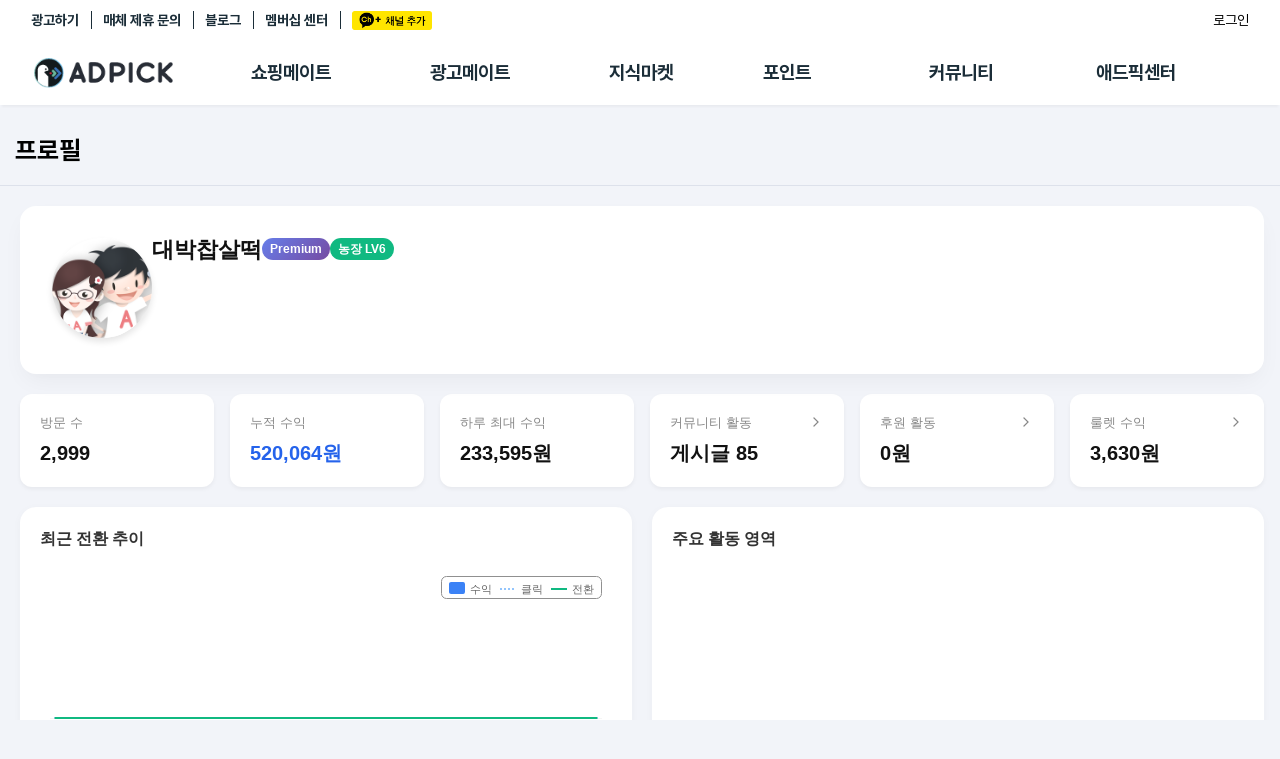

--- FILE ---
content_type: text/html; charset=UTF-8
request_url: https://adpick.co.kr/?ac=profile&affid=7c4e95
body_size: 61675
content:
<!DOCTYPE html>
<html lang="ko">
<head>
    <!-- Google Tag Manager -->
    <script>(function(w,d,s,l,i){w[l]=w[l]||[];w[l].push({'gtm.start':
                new Date().getTime(),event:'gtm.js'});var f=d.getElementsByTagName(s)[0],
            j=d.createElement(s),dl=l!='dataLayer'?'&l='+l:'';j.async=true;j.src=
            'https://www.googletagmanager.com/gtm.js?id='+i+dl;f.parentNode.insertBefore(j,f);
        })(window,document,'script','dataLayer','GTM-KKDCP3T');</script>
    <!-- End Google Tag Manager -->

	<meta charset="utf-8">
	<title>프로필 | 애드픽</title>
	<meta http-equiv="X-UA-Compatible" content="IE=EDGE" />
	<meta name="naver-site-verification" content="5367db267fcd8a9c746d15f004568a1a2d07aa41"/>
	<meta name="robots" content="ALL">

	<meta name="viewport" content="width=device-width, initial-scale=1.0, maximum-scale=1.0, minimum-scale=1.0, user-scalable=no">

	<!-- facebook metadata -->
    <meta property="og:site_name" content="프로필 | 애드픽">
    <meta property="og:title" content="프로필 | 애드픽">
    <meta property="og:type" content="website">
    <meta property="og:image" content="https://d2nkkkpf88oxbk.cloudfront.net/static/v3.adpick/images/meta_img_02.png">
    <meta property="og:description" content="통장 잔고가 부족하신가요?  지금 바로 가입하시고 재테크를 시작해 보세요!.">

	<!-- twitter metadata -->
	<meta name="twitter:site" content="@adpick">
	<meta name="twitter:creator" content="@adpick">
	<meta name="twitter:url" content="https://www.adpick.co.kr">
	<meta name="twitter:title" content="프로필 | 애드픽">
	<meta name="twitter:description" content="통장 잔고가 부족하신가요?  지금 바로 가입하시고 재테크를 시작해 보세요!.">
	<meta name="twitter:card" content="summary_large_image">
	<meta name="twitter:image" content="https://d2nkkkpf88oxbk.cloudfront.net/static/v3.adpick/images/meta_img_02.png">

	<meta name="keywords" content="애드픽, ADPICK, 앱테크추천, 앱테크, 돈버는앱, 돈버는어플, 앱테크수익, 포인트 현금화, 체험단, 체험단신청, 블로그체험단, 인스타그램체험단, 캐시백, 쇼핑캐시백, 제휴마케팅, 어필리에이트 마케팅, 어필리에이트 수익">
	<meta name="abstract" content="통장 잔고가 부족하신가요?  지금 바로 가입하시고 재테크를 시작해 보세요!.">
	<meta name="subject" content="애드픽 영향력이 수익이 되는 곳">
	<meta name="description" content="통장 잔고가 부족하신가요?  지금 바로 가입하시고 재테크를 시작해 보세요!.">

	<meta name="google-site-verification" content="O78e8bG0nqgYmGA9e4xTF63k_z1dRJzGgxKOCRcfHGk" />
	<meta name="format-detection" content="telephone=no">

	<meta name="apple-mobile-web-app-status-bar-style" content="black">
	<link rel="apple-touch-icon-precomposed" href="https://d2nkkkpf88oxbk.cloudfront.net/static/adpick/images/apple_touch_icon_precomposed.png?1">

	<link rel="apple-touch-startup-image" href="https://d2nkkkpf88oxbk.cloudfront.net/static/adpick/images/apple_touch_startup_image.jpg">
	<link rel="apple-touch-startup-image" href="https://d2nkkkpf88oxbk.cloudfront.net/static/adpick/images/apple_touch_startup_image_640x1136.jpg" media="(device-width: 320px) and (device-height: 568px) and (-webkit-device-pixel-ratio: 2) and (orientation: portrait)">
	<link rel="apple-touch-startup-image" href="https://d2nkkkpf88oxbk.cloudfront.net/static/adpick/images/apple_touch_startup_image_750x1294.jpg" media="(device-width: 375px) and (device-height: 667px) and (-webkit-device-pixel-ratio: 2) and (orientation: portrait)">
	<link rel="apple-touch-startup-image" href="https://d2nkkkpf88oxbk.cloudfront.net/static/adpick/images/apple_touch_startup_image_1242x2148.jpg" media="(device-width: 414px) and (device-height: 736px) and (-webkit-device-pixel-ratio: 3) and (orientation: portrait)">
	<link rel="apple-touch-startup-image" href="https://d2nkkkpf88oxbk.cloudfront.net/static/adpick/images/apple_touch_startup_image_1125x2436.jpg" media="(device-width: 375px) and (device-height: 812px) and (-webkit-device-pixel-ratio: 3) and (orientation: portrait)">
	<link rel="apple-touch-startup-image" href="https://d2nkkkpf88oxbk.cloudfront.net/static/adpick/images/apple_touch_startup_image_1536x2048.jpg" media="(min-device-width: 768px) and (max-device-width: 1024px) and (-webkit-min-device-pixel-ratio: 2) and (orientation: portrait)">

	<meta name="apple-mobile-web-app-title" content="애드픽">

	<link rel="stylesheet" type="text/css" href="https://d2nkkkpf88oxbk.cloudfront.net/css/jquery-ui/minified/jquery-ui.min.css">
	<link rel="stylesheet" type="text/css" href="https://d2nkkkpf88oxbk.cloudfront.net/css/v2.adpick/om-ui.css?20260128@1769577853">


	
	
	
	
	
	


			<link rel="stylesheet" type="text/css" href="res/css/adpick.quest.css?20260128@1769577853">
		
			<link rel="stylesheet" type="text/css" href="res/css/adpick.profile.css?20260128@1769577853">
		
		
		
	<link rel="stylesheet" type="text/css" href="/res/css/adpick.common.css?20260128@1769577853">
	
			<link rel="stylesheet" type="text/css" href="/res/css/adpick_v3.css?20260128@1769577853">
	
	<link rel="stylesheet" type="text/css" href="/res/css/adpick.hotfix.css?20260128@1769577853">
	<link rel="stylesheet" href="https://cdn.jsdelivr.net/gh/orioncactus/pretendard/dist/web/static/pretendard.css"/>

	<script type="text/javascript" src="https://d2nkkkpf88oxbk.cloudfront.net/static/lib/js/jquery.min.js"></script>
	<script type="text/javascript" src="https://d2nkkkpf88oxbk.cloudfront.net/static/lib/js/jquery-ui.min.js"></script>
	<script type="text/javascript" src="https://d2nkkkpf88oxbk.cloudfront.net/static/lib/js/jquery.cookie.js"></script>
	<script type="text/javascript" src="https://d2nkkkpf88oxbk.cloudfront.net/static/lib/js/jsrender.min_01.js"></script>
	<script type="text/javascript" src="/res/js/common.js?20260128@1769577853"></script>
	<script type="text/javascript" src="https://d2nkkkpf88oxbk.cloudfront.net/static/lib/js/om.custom-ui.js?20260128@1769577853"></script>
	<script type="text/javascript" src="https://d2nkkkpf88oxbk.cloudfront.net/js/adpick/ui.js?20260128@1769577853"></script>
	<script type="text/javascript" src="https://d2nkkkpf88oxbk.cloudfront.net/js/pg/modalpopup.js?20260128@1769577853"></script>
	<script type="text/javascript" src="https://d2nkkkpf88oxbk.cloudfront.net/static/adpick/js/ui.js?20260128@1769577853"></script>
	<script type="text/javascript" src="https://d2nkkkpf88oxbk.cloudfront.net/static/v3.adpick/js/ui.js?20260128@1769577853"></script>
	<script type="text/javascript" src="https://d2nkkkpf88oxbk.cloudfront.net/static/v3.adpick/js/popup.js?20260128@1769577853"></script>

	 
		<!-- 상용버전, 속도와 용량이 최적화됨  -->
		<!-- <script type="text/javascript" src="https://d2nkkkpf88oxbk.cloudfront.net/static/lib/js/vuejs/vue3.2.47.global.js"></script> -->
		<script src="https://d2nkkkpf88oxbk.cloudfront.net/static/lib/js/vuejs/vue@2.js"></script>
		
	<script type="text/javascript" src="https://d2nkkkpf88oxbk.cloudfront.net/static/lib/js/vuejs/vue-clipboard.min.js"></script>
	
	<!-- <script type="text/javascript" src="https://cdn.jsdelivr.net/npm/es6-promise@4/dist/es6-promise.auto.min.js"></script> -->
	<!-- <script src="https://cdnjs.cloudflare.com/ajax/libs/axios/0.18.0/axios.min.js"></script> -->
	<!-- <script type="text/javascript" src="https://cdnjs.cloudflare.com/ajax/libs/url-search-params/1.1.0/url-search-params.js"></script>URLSearchParams polyfill -->
	<!-- <script src="https://cdnjs.cloudflare.com/ajax/libs/babel-polyfill/7.4.4/polyfill.js"></script> -->
	<script type="text/javascript" src="./js/es6-promise.auto.min.js"></script>
	<script type="text/javascript" src="https://d2nkkkpf88oxbk.cloudfront.net/static/lib/js/0.18.0.axios.min_01.js"></script>
	<script type="text/javascript" src="./js/url-search-params.js"></script>
	<script type="text/javascript" src="./js/polyfill.js"></script>

	<script src="/res/vue/dist/app.js?20260128@1769577853"></script>

			

</head>

<body  class="
						body-page-profile  
	MAC Chrome 
	 
	 
">


<!-- Google Tag Manager (noscript) -->
<noscript><iframe src="https://www.googletagmanager.com/ns.html?id=GTM-KKDCP3T" height="0" width="0" style="display:none;visibility:hidden"></iframe></noscript>
<!-- End Google Tag Manager (noscript) -->

	
<div class="modal-popup modal-popup-alert" id="modalPopupAlert">
    <div class="modal">
        <div class="inner">
            <div class="popup-title">
                <h1 class="title" id="modalPopupAlertTitle"></h1>
                <p class="desc" id="modalPopupAlertMsg"></p>
            </div>

            <div class="popup-content" id="modalPopupAlertContent"></div>

            <div class="popup-btn-group">
                <button type="button" class="popup-btn type-cancel" id="modalPopupAlertCancel" onclick="onPopupClose('#modalPopupAlert');">닫기</button>
                <a href="#" target="_blank" class="popup-btn type-confirm" id="modalPopupAlertConfirm">확인</a>
            </div>
        </div>
    </div>
    <div class="modal-popup-bg" onclick="onPopupClose('#modalPopupAlert');"></div>
</div>

<div class="modal-popup modal-popup-alert" id="modalPopupNotLogin">
    <div class="modal">
        <div class="inner">
            <div class="popup-title">
                <h1 class="title">쉽고 빠르게 수익을 내보세요!</h1>
            </div>

            <div class="popup-content">
                <p>회원가입을 하시면 앱을 홍보해<br />수익을 올릴 수 있는 링크가 발급됩니다!<br /><br />놀라운 수익을 낼 수 있는 애드픽을 시작해보세요!</p>
            </div>

            <div class="popup-btn-group">
                <a href="https://adpick.co.kr/?ac=login&nurl=" class="popup-btn type-confirm">5초만에 가입하고 혜택받기</a>
            </div>
        </div>
    </div>
    <div class="modal-popup-bg" onclick="notLoggedUserClose();"></div>
</div>



<!-- 판매형 팝업 -->

<div id="popup-modal-bg" class="popup-modal-bg"></div>

<script>

function notLoggedUser()
{
    onPopupShow('#modalPopupNotLogin',"mac");
}

function notLoggedUserClose()
{
    onPopupClose('#modalPopupNotLogin');
}


function onPopupAlert(title,msg,link,content,className)
{
    var VIEW = {
        popup   : document.querySelector('#modalPopupAlert'),
        title   : document.querySelector("#modalPopupAlertTitle"),
        msg     : document.querySelector("#modalPopupAlertMsg"),
        link    : document.querySelector("#modalPopupAlertConfirm"),
        close   : document.querySelector("#modalPopupAlertCancel"),
        content : document.querySelector("#modalPopupAlertContent")
    };

    var addClass = VIEW.popup.getAttribute('data-addClass');
    if( addClass )
    {
        VIEW.popup.classList.remove(addClass);
    }

    VIEW.title.style.display = "";

    if( title )
    {
        VIEW.title.textContent = title;
    }
    else
    {
        VIEW.title.style.display = "none";
    }

    if( msg )
    {
        VIEW.msg.style.display = "";
        VIEW.msg.innerHTML = msg;
    }
    else
    {
        VIEW.msg.style.display = "none";
    }

    if( content )
    {
        VIEW.content.style.display = "";
        VIEW.content.innerHTML = content;
    }
    else
    {
        VIEW.content.style.display = "none";
    }

    if( link )
    {
        VIEW.link.href = link;
        VIEW.link.style.display = '';
        VIEW.close.style.display = '';
    }
    else
    {
        VIEW.link.style.display = 'none';
        VIEW.close.style.display = '';
    }

    if( className )
    {
        VIEW.popup.classList.add(className);
        VIEW.popup.setAttribute('data-addClass',className);
    }
    else
    {

    }
    onPopupShow('#modalPopupAlert',"mac");
}

function onPopupShow(target){

    var target = document.querySelector(target),
        modal = target.querySelector('.modal'),
        body = document.querySelector('body'),
        modalW = modal.offsetWidth,
        modalH = modal.offsetHeight,
        windowH = window.innerHeight;

    target.classList.add('show');
    body.classList.add('popup-active');
    body.classList.add('body-popup-'+target.id);
    target.setAttribute('data-scrollY',window.pageYOffset);
    document.querySelector('#wrap').style.top = '-'+window.pageYOffset+'px';

    // full 사이즈
    if( target.classList.contains('full') ){

            body.classList.add('full');
            
                        target.querySelector('.modal-popup-bg').style.height = modal.querySelector('.inner').offsetHeight+"px";
                }else{
        body.classList.remove('full');
    }

    // 모달이 화면보다 넘치는 경우
    var appmode = false;
    var mobilemode = false;

    if (appmode && mobilemode) {
        target.classList.remove('overflow');
        target.removeAttribute('style');
        modal.removeAttribute('style');
    } else if (modalH > windowH && !target.classList.contains('full')) {
        target.classList.add('overflow');
        target.style.height = document.body.scrollHeight + 'px';
        modal.style.top = window.pageYOffset + 'px';
        window.addEventListener("resize", popupResizeHeight);
    } else {
        target.classList.remove('overflow');
        target.removeAttribute('style');
        modal.removeAttribute('style');
    }
}

/**
 * overflow popup resize 튕김 대응
 */
function popupResizeHeight() {
    document.querySelector('.overflow .modal').style.top = window.pageYOffset+'px'
}

function onPopupClose(target){

    window.removeEventListener("resize", popupResizeHeight);

    var target = document.querySelector(target),
        modal = target.querySelector('.modal'),
        body = document.querySelector('body');
    body.classList.remove('body-popup-'+target.id);
    body.classList.add('popup-hide');

    setTimeout(function(){
        body.classList.remove('popup-active');
        body.classList.remove('popup-hide');
        body.classList.remove('end');
        body.classList.remove('full');
        target.classList.remove('show','overflow');
        target.removeAttribute('style');
        modal.removeAttribute('style');
    },300);
}
</script>

	
<script>

function onReadTimeUpdate(t, indexno){
	var ajax = $.ajax(
	{
		url: '/apis/msgcenter.php?tac=readTimeUpdate&indexno='+indexno,
		type: 'GET',
		dataType: 'json'
	});

	ajax.done(function(result)
	{
		if(result && t != null)
		{
			location.href = t.href;
		}
	});

	ajax.fail(function(xhr, status, error)
	{

	});
}
</script>


	<!-- wrap -->
	<div id="wrap">

		
<div id="header" class=" Nlogin"> 
	<div class="global-menu">
		<div class="global-menu-inner">
			<div class="more-menu">
				<h3 class="hidden">기타 서비스 링크</h3>
				
				<ul>
											<li><a href="https://ad.adpick.co.kr/" class="btnLogin">광고하기</a></li> 
					
					<li><a href="/?ac=bizpartner">매체 제휴 문의</a></li>
					<li><a href="https://blog.naver.com/adpicknews">블로그</a></li>

					 
						<li><a href="/?ac=premium&tac=intro" class="btn-premium-center">멤버십 센터</a></li>
										<li><a href="javascript:addChannel()" style="margin-right: 0;"><span class="icon-ch-kakao gtm-btn-kakaoch-header" style="display: block;">카카오채널추가</span></a></li>
				</ul>
			</div>

			<div class="utilWrap">
				<ul> 
					<li>
						<style>
	.btn-farm {
		background-color: #4FCF1F;
		color: #fff;
		padding: 3px 5px;
		font-weight: 500;
		border-radius: 3px;
		font-size: 12px;
        height: 23px;
        display: flex;
        align-items: center;
        justify-content: center;
        gap: 2px;
        max-width: 88px;
	}
    .btn-farm.full {background-color: #f44336;}
    .btn-farm  .icon-farm {
        width: 22px;
        height: 22px;
        background-size: contain;
    }
    .farmtxt {display: none;}
    @media screen and (min-width: 768px) {
        .farmtxt {display: inline;}
    }
</style>

					</li>

										<li class="nick">
						<a href="https://adpick.co.kr/?ac=login&nurl=https%3A%2F%2Fadpick.co.kr%2F%3Fac%3Dprofile%26affid%3D7c4e95" class="btn-login">로그인</a>
					</li>
									</ul>
			</div>
		</div>
	</div>

	
			<div class="local-menu ">
			<div class="local-menu-inner">
				<div class="logobar notlogin" id="logoBar">
					<div class="logobar-inner">
						<a href="#" onclick="history.back(-1); return false;" class="back-btn"><span class="icon-arrow-back"></span></a>
						<h1 class="logo logo-home">
							<a href="https://adpick.co.kr">
								<span>ADPICK</span>
							</a>
						</h1>

												<!-- //ios앱 [알림] 로그인 상태에서도 알림 기능 비활성화 -->

						<div class="utilWrap util-badges" ><!-- //ios앱 로그인 레이아웃 오른쪽으로 정렬 -->
							<ul class="header-badges">
																	<li class="nick">
																					<a href="https://ad.adpick.co.kr/" class="btnLogin">광고하기&nbsp;&nbsp;|</a>&nbsp;&nbsp;				
																				<a href="/?ac=bizpartner">매체 제휴 문의&nbsp;&nbsp;|</a>&nbsp;&nbsp;
										<a href="https://adpick.co.kr/?ac=login&nurl=https%3A%2F%2Fadpick.co.kr%2F%3Fac%3Dprofile%26affid%3D7c4e95" class="btn-login">로그인</a>
									</li>
															</ul>
						</div>

						 
							<ul class="local-tabmenu">
								<li class="">
									<a href="/?ac=offer&tac=shopping" class="local-tab">쇼핑메이트</a>
								</li>
								<li class="">
									<a href="/?ac=offer&tac=main" class="local-tab">광고메이트</a>
								</li>
								<li class="">
									<a href="/?ac=knowhow" class="local-tab">지식마켓</a>
								</li>
								<li class="">
									<a href="?ac=pointshop" class="local-tab">포인트</a>
								</li>
								<li class="">
									<a href="/?ac=bbs" class="local-tab">커뮤니티</a>
								</li>
								<li class=" ">
									 
										<a href="?ac=guide&tac=faq" class="local-tab">애드픽센터</a>
																	</li>
							</ul>
												
					</div>

					<div class="side-tab-wrap">
						<div class="side-tab-inner">
							<div class="side-tab-left">
								<a href="https://adpick.co.kr/?ac=bbs&tac=notice&md=read&code=1051311" class="side-ban">
									<img src="https://img.podgate.com/content/adpick/2025/0430/17460122202227438.png" alt="메뉴배너">
								</a>
							</div>
							<div class="side-tab">
								<ul class="depth1-list">
									<li class="depth1">
										<ul class="depth2-list">
											<li class="depth2 " >
												<a href="/?ac=offer&tac=shopping">추천상품</a>
											</li>
											<li class="depth2 ">
												<a href="/?ac=offer&tac=mall">제휴몰</a>
											</li>
											<li class="depth2 ">
												<a href="/?ac=report&tac=shopping">쇼핑리포트</a>
											</li>
											<!-- <li class="depth2 ">
												<a href="/?ac=link&tac=shopping&md=addlink">링크생성</a>
											</li> -->
											
											<li class="depth2 ">
												<a href="/?ac=link&tac=shopping">링크관리</a>
											</li>
											<li class="depth2 ">
												<a href="/?ac=link&tac=aishophub">카피라이터 AI <span class="new-dot"></span></a>
											</li>
											<li class="depth2 ">
												<a href="/?ac=offer&tac=shopping&md=wish">찜목록<span class="new-dot"></span></a>
											</li>
											<!-- <li class="depth2 ">
												<a href="/?ac=offer&tac=shopping&md=coupang_search">쿠팡 프로모션</a>
											</li> -->
										</ul>
									</li>
																		<li class="depth1">
										<ul class="depth2-list">
											<li class="depth2 ">
												<a href="?ac=offer&tac=main">추천 캠페인</a>
											</li>
											<li class="depth2 ">
												<a href="?ac=offer&tac=campaign">전체 캠페인</a>
											</li>
											<li class="depth2 ">
											<a href="?ac=offer&tac=mypick">나의 캠페인</a>
											</li>
											<li class="depth2 ">
												<a href="/?ac=report">광고리포트</a>
											</li>
										</ul>
									</li>
									
									<li class="depth1">
										<ul class="depth2-list">
											<li class="depth2 ">
												<a href="/?ac=knowhow">지식마켓</a>
											</li>
											<li class="depth2 ">
												<a href="/?ac=knowhow&tac=my_knowhow&s_filter=my">지식리포트</a>
											</li>
											<!-- <li class="depth2 ">
												<a href="/?ac=academy">아카데미</a>
											</li> -->
										</ul>
									</li>

																		<li class="depth1">
										<ul class="depth2-list">
											<li class="depth2 ">
												<a href="/?ac=pointshop">포인트샵</a>
											</li>
											<li class="depth2 " >
												<a href="/?ac=freepoint">포인트 충전소</a>
											</li>
											<li class="depth2 ">
												<a href="/?ac=roulette">출석 룰렛</a>
											</li>
											<li class="depth2 ">
												<a href="/?ac=income&tac=withdraw">출금 신청</a>
											</li>
											<li class="depth2 ">
												<a href="/?ac=donation">후원</a>
											</li>
											<li class="depth2 ">
												<a href="/?ac=income">이용내역</a>
											</li>
											
										</ul>
									</li>
									<li class="depth1">
										<ul class="depth2-list">
											<li class="depth2 " >
												<a href="/?ac=bbs">게시판</a>
											</li>
											<li class="depth2 ">
												<a href="/?ac=bbs&tac=family">팸</a>
											</li>
											<li class="depth2 ">
												<a href="/?ac=ranking">랭킹</a>
											</li>
											<li class="depth2 ">
												<a href="/?ac=quest">퀘스트</a>
											</li>
											<li class="depth2   ">
												<a href="/?ac=invitation">초대보너스<span class="new-dot" ></span></a>
											</li>
											<li class="depth2   ">
												<a href="/?ac=live">수익 Live<span class="new-dot" ></span></a>
											</li>
										</ul>
									</li>
									<li class="depth1">
										<ul class="depth2-list">
																						<li class="depth2 " >
												<a href="?ac=guide&tac=faq">FAQ/문의</a>
											</li>
																						<li class="depth2 " >
												<a href="/?ac=guide&tac=policy&md=p1&ptype=1">이용정책</a>
											</li>
											<li class="depth2    ">
												 
													<a href="/?ac=premium&tac=intro">멤버십 센터</a>
																							</li>
											<li class="depth2   ">
												<a href="/?ac=tools">광고툴/API</a>
											</li>
											
											<li class="depth2 ">
												<a href="/?ac=tools&tac=mydomain&md=domain_intro">마이도메인</a>
											</li>
											<li class="depth2 ">
												<a href="/?ac=guide&tac=book">가이드북 </a>
											</li>
										</ul>
									</li>
																	</ul>
							</div>
						</div>
						
					</div>
					<script>
													var didScroll; 
							var lastScrollTop = 0; 
							var delta = 5; 
							var navbarHeight = $('#header').outerHeight(); 
							
							$(window).scroll(function(event){ 
								didScroll = true; 
								$("#logoBar").removeClass("active");
								$("#wrap").removeClass("side-tab-active");
							}); 

							setInterval(function() { 
								if (didScroll) { 
									 
									hasScrolled(); 
																		didScroll = false; 
								} 
							}, 250); 

							function hasScrolled() { 
								var st = $(this).scrollTop(); 
								if(Math.abs(lastScrollTop - st) <= delta) return; 
								if (st > lastScrollTop && st > navbarHeight){
									// Scroll Down 
									$('#header').removeClass('nav-down').addClass('nav-up'); 
																	} else { 
									// Scroll Up 
									if(st + $(window).height() < $(document).height()) { 
										$('#header').removeClass('nav-up').addClass('nav-down'); 
																			} 
								} lastScrollTop = st; 
							}
											</script>
				</div>
			</div>
		</div>
		<script>
			$('.local-tab').on('mouseenter',function(){
				$("#logoBar").addClass("active");
				$("#wrap").addClass("side-tab-active");
			});

			$('.side-tab-wrap').on('mouseenter',function(){
				$("#logoBar").addClass("active");
				$("#wrap").addClass("side-tab-active");
			});

			$('.local-tabmenu').on('mouseleave',function(){
				$("#logoBar").removeClass("active");
				$("#wrap").removeClass("side-tab-active");
			});

			$('.side-tab-wrap').on('mouseleave',function(){
				$("#logoBar").removeClass("active");
				$("#wrap").removeClass("side-tab-active");
			});
		</script>
	
	<h2 class="hidden">메뉴</h2>
	
	<div class="gnb-tab-wrap">
		<div id="gnb-tab" class="">
			<h3 class="hidden">서비스 메뉴</h3>
			<ul>
								<li class="m1 ">
					<a href="/?ac=dashboard">
						<span class="tabmenu-home ">애드픽 홈</span>
					</a>
				</li>
				
				<li class="m2 ">
					<a href="/?ac=offer&tac=shopping">
						<span class="tabmenu-shopping ">쇼핑메이트</span>
					</a>
											<div class="gnb-dp2">
							<ul>
								<li class="">
									<a href="/?ac=offer&tac=shopping">추천상품</a>
								</li>
								<li class=""><a href="/?ac=offer&tac=mall">제휴몰</a></li>
								<li class=""><a href="/?ac=link&tac=aishophub"><span style="position:relative">카피라이터<span class="new-dot"></span></span> </a></li>
								<li class="">
									<a href="#" id="myShoppingBtn">
										<span style="position:relative">나의쇼핑<span class="new-dot"></span></span>
									</a>
								</li>
							</ul>
							<div id="myShoppingSubmenu" class="gnbsubmenu">
								<div class="submenu-content">
									<a href="/?ac=report&tac=shopping" class="submenu-item">리포트</a>
									<a href="/?ac=link&tac=shopping" class="submenu-item">링크 관리</a>
									<a href="/?ac=offer&tac=shopping&md=wish" class="submenu-item">찜목록</a>
								</div>
							</div>
							<script>
								document.addEventListener('DOMContentLoaded', function() {
									const myShoppingBtn = document.getElementById('myShoppingBtn');
									const myShoppingSubmenu = document.getElementById('myShoppingSubmenu');
									
									// 나의 쇼핑 버튼 클릭 이벤트
									myShoppingBtn.addEventListener('click', function() {
										myShoppingBtn.parentElement.classList.toggle('active');
										// 서브메뉴 표시 상태 토글
										if (myShoppingSubmenu.style.display === 'block') {
											myShoppingSubmenu.style.display = 'none';
										} else {
											myShoppingSubmenu.style.display = 'block';
										}
									});
									
									// 서브메뉴 외부 클릭 시 닫기
									document.addEventListener('click', function(event) {
										const isClickInside = myShoppingBtn.contains(event.target) || myShoppingSubmenu.contains(event.target);
										
										if (!isClickInside && myShoppingSubmenu.style.display === 'block') {
										myShoppingSubmenu.style.display = 'none';
										}
									});
								});
							</script>
						</div>
									</li>

								<li class="m3  ">
					<a href="?ac=offer&tac=main">
						<span class="tabmenu-campaign ">광고메이트</span>
						<!-- <span class="new" style="opacity:1;"></span> -->
					</a>
					<div class="gnb-dp2">
	                    <ul>
							<li class="">
								<a href="?ac=offer&tac=main">추천 캠페인</a>
							</li>
							<li class="">
								<a href="?ac=offer&tac=campaign">전체 캠페인</a>
							</li>
								                    	<li class=""><a href="/?ac=report">광고리포트</a></li>
	                	
						</ul>
					</div>
				</li>
								
				<li class="m7  ">
					<a href="/?ac=knowhow">
						<span class="tabmenu-knowhow ">지식마켓</span>
					</a>
										<div class="gnb-dp2">
	                    <ul>
							<li class=""><a href="/?ac=knowhow">
																	마켓
															</a></li>
							<li class=""><a href="/?ac=knowhow&tac=my_knowhow&s_filter=my">지식리포트</a></li>
							<!-- <li class=""><a href="/?ac=academy">아카데미</a></li> -->
	                    </ul>
					</div>
									</li>

								<li class="m4 ">
					<a href="?ac=pointshop"><span class="tabmenu-point ">포인트</span></a>
					<div class="gnb-dp2">
	                    <ul>
	                        <li class=""><a href="/?ac=pointshop">포인트샵</a></li>
							<li class=""><a href="/?ac=freepoint">충전소</a></li>
							<li class=""><a href="/?ac=roulette"><span class="hidden-m">출석</span> 룰렛</a></li>
							<li class=""><a href="/?ac=donation">후원</a></li>
	                        <li class=""><a href="/?ac=income&tac=withdraw">출금 <span class="hidden-m">신청</span></a></li>
	                        <li class=""><a href="/?ac=income">이용내역</a></li>
	                    </ul>
	                </div>
				</li>

				<li class="m5 ">
					<a href="/?ac=bbs"><span class="tabmenu-community ">커뮤니티</span></a>
					<div class="gnb-dp2">
	                    <ul>
	                        <li class=""><a href="/?ac=bbs">게시판</a></li>
	                        <li class=""><a href="/?ac=bbs&tac=family">팸</a></li>
							<li class=""><a href="/?ac=ranking">랭킹</a></li>
							<li class=""><a href="/?ac=quest">퀘스트</a></li>
							<li class=" "><a href="/?ac=invitation"><span  style="position:relative">초대<span class="new-dot" ></span></span></a></li>
							<li class=" "><a href="/?ac=live"><span  style="position:relative">Live<span class="new-dot" ></span></span></a></li>
	                    </ul>
	                </div>
				</li>
				<li class="m6 ">
					 
						<a href="?ac=guide&tac=faq">
							<span class="tabmenu-center ">애드픽 센터</span>
						</a>
										<div class="gnb-dp2">
	                    <ul>
                            <!-- <li class=""><a href="/?ac=bbs&tac=msg">알림</a></li> -->
							<!-- <li class=""><a href="/?ac=guide&tac=sdk">SDK</a></li> -->
														<li class=" "><a href="/?ac=guide&tac=faq">문의</a></li>
	                        							<li class=""><a href="/?ac=guide&tac=policy&md=p1&ptype=1">정책</a></li>
							<li class="">
								 
									<a href="?ac=premium&tac=intro" style="min-width:55px;">멤버십</a>
															</li>
							<li class=" "><a href="/?ac=tools">광고툴</a></li>
							<li class=""><a href="/?ac=tools&tac=mydomain&md=domain_intro">도메인</a></li>
							<li class=""><a href="/?ac=guide&tac=book">가이드북 </a></li>
	                    </ul>
	                </div>
				</li>
							</ul>
		</div>
	</div>

	<div class="more-menu">
		<h3 class="hidden">기타 서비스 링크</h3>
		<ul>
			<li><a href="https://blog.naver.com/adpicknews" target="_blank">애드픽 블로그</a></li>
			<li><a href="https://cafe.naver.com/adpickpartners" target="_blank">애드픽 공식 카페</a></li>
			<li style="position: relative;"><a href="https://www.youtube.com/channel/UCeXgs3CiMR-hwFj4WZf9YsA/featured" target="_blank">애드픽 유튜브 </a></li>
		</ul>
	</div>

	<div class="app-download">
		<h3 class="hidden">광고주 사이트 링크</h3>
		<a href="https://ad.adpick.co.kr/" class="advertiser-link">애드픽에 광고하기</a>
		<ul>
											<li><a href="https://play.google.com/store/apps/details?id=com.oddm.adpick" target="_blank"><span class="icon icon-playstore"></span> DOWNLOAD <i>on the</i> Google Play</a></li> 
													<li><a href="https://apps.apple.com/kr/app/id1104879125"><span class="icon icon-appstore"></span> DOWNLOAD <i>on the</i> apple App Store</a></li>
									</ul>
	</div>
	
	</div>

<script>
	$('#btn-hamburger').on('click', function(e){
		e.preventDefault();
		$('body').toggleClass('sidebar-active');
	});
	$('.sidebar-bg').on('click', function(){
		$('#btn-hamburger').trigger('click');
	});

	$(window).resize(function(){
		if( $(window).width() > 768 && $('body').attr('class').match('sidebar-active')){
			$('body').removeClass('sidebar-active');
		}
	});

	function onAlrim(t)
	{
		t.querySelector('.icon-alrim').classList.remove('on');
		$.ajax({
			type: "POST",
			url : "/apis/alrim.php",
			dataType:"json",
			data : {
				md : 'status_read'
			},success: function(result) {
				location.href = t.href;
			}
		}).done(function(response){

		});
	}
</script>



<!-- contents -->
<div id="contents" class="contents-profile contents- 
 
">
		
	<div class="content-inner">
		<div class="page-title-wrap">
			<div class="page-title-inner">
				
				 
                    <div class="page-titlebar " > 
						
						 
							<h2 class="title">프로필</h2>
						

												
						

						
						

						
						
						
						
												<!-- //ios앱 '알림 설정 변경' 버튼 숨김 -->
					</div>
				
				
				<!-- 쇼핑메이트 메인 타이틀 -->
								<!-- //쇼핑메이트 메인 타이틀 -->
			

				<!-- 제휴몰 메인 타이틀 -->
					
				<!-- //제휴몰 메인 타이틀 -->

				<!-- 광고메이트 메인 타이틀 -->
								<!-- //광고메이트 메인 타이틀 -->

				<!-- 굉고&쇼핑메이트 리포트 타이틀 -->
								<!-- //굉고&쇼핑메이트 리포트 타이틀 -->


				<!-- 쇼핑메이트 링크관리 타이틀 -->
								<!-- //쇼핑메이트 링크관리 타이틀 -->

				<!-- 포인트 충전소 타이틀 -->
								<!-- 포인트 충전소 타이틀 -->

				<!-- 설문조사 타이틀 -->
								<!-- 설문조사 타이틀 -->

				<!-- 게시판 메인 타이틀 -->
								<!-- //게시판 메인 타이틀 -->

				<!-- 아카데미 메인 타이틀 -->
								<!-- //아카데미 메인 타이틀 -->

				
				
				<!-- 이용정책 타이틀 -->
								<!-- //이용정책 타이틀 -->

				<!-- 이용약관 타이틀 -->
								<!-- //서비스 이용약관 타이틀 -->

				<!-- faq/문의 메인 타이틀 -->
								<!-- //faq/문의 메인 타이틀 -->

				<!-- 광고툴 메인 타이틀 -->
								<!-- //광고툴 메인 타이틀 -->

				 <!-- AI 추천트랜드 메인 타이틀 -->
								<!-- //AI 추천트랜드 메인 타이틀 -->


				<!-- 지식마켓 메인 타이틀 -->
								<!-- //지식마켓 메인 타이틀 -->

				<!-- 애드픽 가이드북 타이틀 -->
								<!-- //애드픽 가이드북 타이틀 -->

				
				<!-- 랭킹 타이틀 -->
								<!-- //랭킹 타이틀 -->


				<!-- 애드픽 플러스 인센티브-->
								<!-- //애드픽 플러스 인센티브-->

				<!-- 레벨제도-->
								<!-- //레벨제도-->

				<!-- 퀘스트-->
								<!-- //퀘스트-->


				<!-- 제휴몰 메인 타이틀 -->
					
				<!-- //제휴몰 메인 타이틀 -->


				<!-- 후원 타이틀 -->
					
				<!-- //후원 타이틀 -->


				<!-- 가입 후 가이드 페이지 -->
					
				<!-- //가입 후 가이드 페이지 -->
			</div>
		</div>
		
<!-- Tailwind CSS CDN & Config -->
<script src="https://cdn.tailwindcss.com"></script>
<script>
    tailwind.config = {
        prefix: 'tw-',
        corePlugins: {
            preflight: false, // 기존 스타일과 충돌 방지
        },
        theme: {
            extend: {
                fontFamily: {
                    sans: ['"Noto Sans KR"', 'sans-serif'],
                }
            }
        }
    }
</script>

    <div class="tw-w-full tw-mx-auto tw-my-5 tw-font-sans tw-text-[#333] tw-px-4 tw-box-border tw-border-l-4 tw-border-l-[#15803d] tw-pl-5">
    <!-- Profile Header -->
    <div class="tw-bg-white tw-rounded-2xl tw-p-8 tw-shadow-[0_10px_25px_-5px_rgba(0,0,0,0.05),0_8px_10px_-6px_rgba(0,0,0,0.01)] tw-mb-5 tw-relative tw-flex tw-flex-col tw-items-center tw-text-center tw-gap-2.5 md:tw-block md:tw-text-left md:tw-pr-8">
        <div class="tw-flex tw-flex-col tw-items-center tw-gap-4 tw-w-full md:tw-flex-row md:tw-items-start md:tw-text-left md:tw-w-auto">
            <div class="tw-relative tw-mb-4 md:tw-mb-0" >
                                                <img src="https://s3.ap-northeast-2.amazonaws.com/img.podgate.com/webimg/v2.adpick/userphoto_none@2x.png" class="tw-w-[100px] tw-h-[100px] tw-rounded-full tw-object-cover tw-border-[3px] tw-border-white tw-shadow-[0_4px_6px_rgba(0,0,0,0.1)]" alt="No Photo">
                                
                            </div>
            
            <div class="tw-flex tw-flex-col tw-gap-3 tw-w-full md:tw-w-auto md:tw-gap-1.5">
                <div class="tw-text-[22px] tw-font-bold tw-text-[#111] tw-flex tw-items-center tw-gap-1.5 tw-justify-center tw-flex-wrap md:tw-justify-start">
                                            대박찹살떡                                        
                    <div class="tw-flex tw-items-center tw-justify-center tw-gap-2 tw-flex-wrap tw-mt-[5px] md:tw-justify-start md:tw-mt-0">
                                                    <span class="tw-text-xs tw-px-2 tw-py-[3px] tw-rounded-full tw-font-semibold tw-text-white tw-bg-[linear-gradient(135deg,#667eea_0%,#764ba2_100%)]">Premium</span>
                                                
                        <a href='/?ac=farm&tac=profile&farmid=7c4e95' class='tw-text-xs tw-px-2 tw-py-[3px] tw-rounded-full tw-font-semibold tw-text-white tw-bg-[#10b981] tw-no-underline'>농장 LV6</a>                    </div>
                </div>

                
                            </div>

        </div>

        
            </div>

    
        <!-- Stats Dashboard -->
    <div class="tw-grid tw-grid-cols-[repeat(auto-fit,minmax(140px,1fr))] tw-gap-4 tw-mb-5">
        <div class="tw-bg-white tw-rounded-xl tw-p-5 tw-shadow-[0_2px_4px_rgba(0,0,0,0.05)] tw-border tw-border-[#eee] tw-transition-transform tw-duration-200 hover:tw-translate-y-[-2px]">
            <dt class="tw-text-[13px] tw-text-[#888] tw-mb-2">방문 수</dt>
            <dd class="tw-text-xl tw-font-bold tw-text-[#111] tw-m-0">2,999</dd>
        </div>
        <div class="tw-bg-white tw-rounded-xl tw-p-5 tw-shadow-[0_2px_4px_rgba(0,0,0,0.05)] tw-border tw-border-[#eee] tw-transition-transform tw-duration-200 hover:tw-translate-y-[-2px]">
            <dt class="tw-text-[13px] tw-text-[#888] tw-mb-2">누적 수익</dt>
            <dd class="tw-text-xl tw-font-bold tw-text-[#2563eb] tw-m-0">520,064원</dd>
        </div>
        <div class="tw-bg-white tw-rounded-xl tw-p-5 tw-shadow-[0_2px_4px_rgba(0,0,0,0.05)] tw-border tw-border-[#eee] tw-transition-transform tw-duration-200 hover:tw-translate-y-[-2px]">
            <dt class="tw-text-[13px] tw-text-[#888] tw-mb-2">하루 최대 수익</dt>
            <dd class="tw-text-xl tw-font-bold tw-text-[#111] tw-m-0">233,595원</dd>
        </div>
        <div class="tw-bg-white tw-rounded-xl tw-p-5 tw-shadow-[0_2px_4px_rgba(0,0,0,0.05)] tw-border tw-border-[#eee] tw-transition-transform tw-duration-200 hover:tw-translate-y-[-2px] tw-cursor-pointer" onclick="location.href='/?ac=bbs'">
            <dt class="tw-text-[13px] tw-text-[#888] tw-mb-2">커뮤니티 활동 <i data-lucide="chevron-right" style="width:16px; height:16px; float:right;"></i></dt>
            <dd class="tw-text-xl tw-font-bold tw-text-[#111] tw-m-0">게시글 85</dd>
        </div>
        <div class="tw-bg-white tw-rounded-xl tw-p-5 tw-shadow-[0_2px_4px_rgba(0,0,0,0.05)] tw-border tw-border-[#eee] tw-transition-transform tw-duration-200 hover:tw-translate-y-[-2px] tw-cursor-pointer" onclick="location.href='/?ac=donation'">
            <dt class="tw-text-[13px] tw-text-[#888] tw-mb-2">후원 활동 <i data-lucide="chevron-right" style="width:16px; height:16px; float:right;"></i></dt>
            <dd class="tw-text-xl tw-font-bold tw-text-[#111] tw-m-0">0원</dd>
        </div>
        <div class="tw-bg-white tw-rounded-xl tw-p-5 tw-shadow-[0_2px_4px_rgba(0,0,0,0.05)] tw-border tw-border-[#eee] tw-transition-transform tw-duration-200 hover:tw-translate-y-[-2px] tw-cursor-pointer" onclick="location.href='/?ac=roulette'">
            <dt class="tw-text-[13px] tw-text-[#888] tw-mb-2">룰렛 수익 <i data-lucide="chevron-right" style="width:16px; height:16px; float:right;"></i></dt>
            <dd class="tw-text-xl tw-font-bold tw-text-[#111] tw-m-0">3,630원</dd>
        </div>
    </div>

    <!-- Charts -->
    <div class="tw-grid tw-grid-cols-2 tw-gap-5 tw-mb-5 max-md:tw-grid-cols-1">
        <div class="tw-bg-white tw-rounded-2xl tw-p-5 tw-shadow-[0_2px_10px_rgba(0,0,0,0.03)] tw-border tw-border-[#eee]">
            <h2 class="tw-text-base tw-font-semibold tw-mb-[15px] tw-border-b tw-border-[#f0f0f0] tw-pb-2.5">최근 전환 추이</h2>
            <iframe src="/apis/chart_profile.php?w=300&h=300&affid=7c4e95&chart=daily" width="100%" height="300" frameborder="0" scrolling="no" style="background-color:transparent"></iframe>
        </div>
        <div class="tw-bg-white tw-rounded-2xl tw-p-5 tw-shadow-[0_2px_10px_rgba(0,0,0,0.03)] tw-border tw-border-[#eee]">
            <h2 class="tw-text-base tw-font-semibold tw-mb-[15px] tw-border-b tw-border-[#f0f0f0] tw-pb-2.5">주요 활동 영역</h2>
            <iframe src="/apis/piechart_referer.php?w=300&h=300&mode=profile&affid=7c4e95" width="100%" height="300" frameborder="0" scrolling="no" style="background-color:transparent"></iframe>
        </div>
    </div>

    <!-- Quests -->
        <div class="tw-bg-white tw-rounded-2xl tw-p-[25px] tw-mb-5 tw-shadow-[0_2px_10px_rgba(0,0,0,0.03)] tw-border tw-border-[#eee]">
        <div class="tw-text-lg tw-font-bold tw-mb-5 tw-flex tw-items-center tw-gap-2.5">완료된 퀘스트</div>
                <div class="tw-flex tw-overflow-x-auto tw-gap-[15px] tw-pb-2.5">
                        <div class="tw-flex-none tw-w-[120px] tw-bg-[#f9fafb] tw-rounded-xl tw-p-[15px] tw-text-center tw-cursor-pointer tw-border tw-border-[#eee] tw-transition-colors tw-duration-200 hover:tw-border-[#3b82f6]" onclick="location.href='?ac=quest';">
                <div class="tw-w-[50px] tw-h-[50px] tw-mx-auto tw-mb-2.5 tw-bg-contain tw-bg-no-repeat tw-bg-center" style="position:relative; width:60px; height:60px; overflow:hidden;">
                   <div class="patcher patcher_adpick_levelup_on" style="transform:scale(0.6); transform-origin:top left; width:100px; height:100px;"></div>
                </div>
                <div class="tw-text-[13px] tw-font-semibold tw-text-[#333] tw-overflow-hidden tw-text-ellipsis tw-whitespace-nowrap">[물주기] 레벨업하기 - 다이아몬드</div>
            </div>
                        <div class="tw-flex-none tw-w-[120px] tw-bg-[#f9fafb] tw-rounded-xl tw-p-[15px] tw-text-center tw-cursor-pointer tw-border tw-border-[#eee] tw-transition-colors tw-duration-200 hover:tw-border-[#3b82f6]" onclick="location.href='?ac=quest';">
                <div class="tw-w-[50px] tw-h-[50px] tw-mx-auto tw-mb-2.5 tw-bg-contain tw-bg-no-repeat tw-bg-center" style="position:relative; width:60px; height:60px; overflow:hidden;">
                   <div class="patcher patcher_adpick_tutorial2_on" style="transform:scale(0.6); transform-origin:top left; width:100px; height:100px;"></div>
                </div>
                <div class="tw-text-[13px] tw-font-semibold tw-text-[#333] tw-overflow-hidden tw-text-ellipsis tw-whitespace-nowrap">[씨앗 심기] 캠페인 전환하기</div>
            </div>
                        <div class="tw-flex-none tw-w-[120px] tw-bg-[#f9fafb] tw-rounded-xl tw-p-[15px] tw-text-center tw-cursor-pointer tw-border tw-border-[#eee] tw-transition-colors tw-duration-200 hover:tw-border-[#3b82f6]" onclick="location.href='?ac=quest';">
                <div class="tw-w-[50px] tw-h-[50px] tw-mx-auto tw-mb-2.5 tw-bg-contain tw-bg-no-repeat tw-bg-center" style="position:relative; width:60px; height:60px; overflow:hidden;">
                   <div class="patcher patcher_adpick_naverblog_on" style="transform:scale(0.6); transform-origin:top left; width:100px; height:100px;"></div>
                </div>
                <div class="tw-text-[13px] tw-font-semibold tw-text-[#333] tw-overflow-hidden tw-text-ellipsis tw-whitespace-nowrap">[물주기] 매체별 포스팅하기 - 네이버 블로그 1건</div>
            </div>
                        <div class="tw-flex-none tw-w-[120px] tw-bg-[#f9fafb] tw-rounded-xl tw-p-[15px] tw-text-center tw-cursor-pointer tw-border tw-border-[#eee] tw-transition-colors tw-duration-200 hover:tw-border-[#3b82f6]" onclick="location.href='?ac=quest';">
                <div class="tw-w-[50px] tw-h-[50px] tw-mx-auto tw-mb-2.5 tw-bg-contain tw-bg-no-repeat tw-bg-center" style="position:relative; width:60px; height:60px; overflow:hidden;">
                   <div class="patcher patcher_adpick_tutorial_on" style="transform:scale(0.6); transform-origin:top left; width:100px; height:100px;"></div>
                </div>
                <div class="tw-text-[13px] tw-font-semibold tw-text-[#333] tw-overflow-hidden tw-text-ellipsis tw-whitespace-nowrap">[씨앗 심기] 가이드보기 - 매체별 활동 가이드</div>
            </div>
                        <div class="tw-flex-none tw-w-[120px] tw-bg-[#f9fafb] tw-rounded-xl tw-p-[15px] tw-text-center tw-cursor-pointer tw-border tw-border-[#eee] tw-transition-colors tw-duration-200 hover:tw-border-[#3b82f6]" onclick="location.href='?ac=quest';">
                <div class="tw-w-[50px] tw-h-[50px] tw-mx-auto tw-mb-2.5 tw-bg-contain tw-bg-no-repeat tw-bg-center" style="position:relative; width:60px; height:60px; overflow:hidden;">
                   <div class="patcher patcher_shopping_link_on" style="transform:scale(0.6); transform-origin:top left; width:100px; height:100px;"></div>
                </div>
                <div class="tw-text-[13px] tw-font-semibold tw-text-[#333] tw-overflow-hidden tw-text-ellipsis tw-whitespace-nowrap">[씨앗 심기] 쇼핑몰 링크 발급하기 - 제휴몰 10곳</div>
            </div>
                        <div class="tw-flex-none tw-w-[120px] tw-bg-[#f9fafb] tw-rounded-xl tw-p-[15px] tw-text-center tw-cursor-pointer tw-border tw-border-[#eee] tw-transition-colors tw-duration-200 hover:tw-border-[#3b82f6]" onclick="location.href='?ac=quest';">
                <div class="tw-w-[50px] tw-h-[50px] tw-mx-auto tw-mb-2.5 tw-bg-contain tw-bg-no-repeat tw-bg-center" style="position:relative; width:60px; height:60px; overflow:hidden;">
                   <div class="patcher patcher_adpick_reward_on" style="transform:scale(0.6); transform-origin:top left; width:100px; height:100px;"></div>
                </div>
                <div class="tw-text-[13px] tw-font-semibold tw-text-[#333] tw-overflow-hidden tw-text-ellipsis tw-whitespace-nowrap">[씨앗 심기] 충전소에서 이벤트 1건 이상 참여하기</div>
            </div>
                        <div class="tw-flex-none tw-w-[120px] tw-bg-[#f9fafb] tw-rounded-xl tw-p-[15px] tw-text-center tw-cursor-pointer tw-border tw-border-[#eee] tw-transition-colors tw-duration-200 hover:tw-border-[#3b82f6]" onclick="location.href='?ac=quest';">
                <div class="tw-w-[50px] tw-h-[50px] tw-mx-auto tw-mb-2.5 tw-bg-contain tw-bg-no-repeat tw-bg-center" style="position:relative; width:60px; height:60px; overflow:hidden;">
                   <div class="patcher patcher_adpick_activation_on" style="transform:scale(0.6); transform-origin:top left; width:100px; height:100px;"></div>
                </div>
                <div class="tw-text-[13px] tw-font-semibold tw-text-[#333] tw-overflow-hidden tw-text-ellipsis tw-whitespace-nowrap">[물주기] 첫수익 인증하기</div>
            </div>
                        <div class="tw-flex-none tw-w-[120px] tw-bg-[#f9fafb] tw-rounded-xl tw-p-[15px] tw-text-center tw-cursor-pointer tw-border tw-border-[#eee] tw-transition-colors tw-duration-200 hover:tw-border-[#3b82f6]" onclick="location.href='?ac=quest';">
                <div class="tw-w-[50px] tw-h-[50px] tw-mx-auto tw-mb-2.5 tw-bg-contain tw-bg-no-repeat tw-bg-center" style="position:relative; width:60px; height:60px; overflow:hidden;">
                   <div class="patcher patcher_adpick_premium_on" style="transform:scale(0.6); transform-origin:top left; width:100px; height:100px;"></div>
                </div>
                <div class="tw-text-[13px] tw-font-semibold tw-text-[#333] tw-overflow-hidden tw-text-ellipsis tw-whitespace-nowrap">[물주기] 프리미엄 테스트 통과하기</div>
            </div>
                        <div class="tw-flex-none tw-w-[120px] tw-bg-[#f9fafb] tw-rounded-xl tw-p-[15px] tw-text-center tw-cursor-pointer tw-border tw-border-[#eee] tw-transition-colors tw-duration-200 hover:tw-border-[#3b82f6]" onclick="location.href='?ac=quest';">
                <div class="tw-w-[50px] tw-h-[50px] tw-mx-auto tw-mb-2.5 tw-bg-contain tw-bg-no-repeat tw-bg-center" style="position:relative; width:60px; height:60px; overflow:hidden;">
                   <div class="patcher patcher_activation_goal_on" style="transform:scale(0.6); transform-origin:top left; width:100px; height:100px;"></div>
                </div>
                <div class="tw-text-[13px] tw-font-semibold tw-text-[#333] tw-overflow-hidden tw-text-ellipsis tw-whitespace-nowrap">아임 앱마케터</div>
            </div>
                        <div class="tw-flex-none tw-w-[120px] tw-bg-[#f9fafb] tw-rounded-xl tw-p-[15px] tw-text-center tw-cursor-pointer tw-border tw-border-[#eee] tw-transition-colors tw-duration-200 hover:tw-border-[#3b82f6]" onclick="location.href='?ac=quest';">
                <div class="tw-w-[50px] tw-h-[50px] tw-mx-auto tw-mb-2.5 tw-bg-contain tw-bg-no-repeat tw-bg-center" style="position:relative; width:60px; height:60px; overflow:hidden;">
                   <div class="patcher patcher_adpick_facebook_on" style="transform:scale(0.6); transform-origin:top left; width:100px; height:100px;"></div>
                </div>
                <div class="tw-text-[13px] tw-font-semibold tw-text-[#333] tw-overflow-hidden tw-text-ellipsis tw-whitespace-nowrap">[물주기] 매체별 포스팅하기 - 페이스북 1건</div>
            </div>
                        <div class="tw-flex-none tw-w-[120px] tw-bg-[#f9fafb] tw-rounded-xl tw-p-[15px] tw-text-center tw-cursor-pointer tw-border tw-border-[#eee] tw-transition-colors tw-duration-200 hover:tw-border-[#3b82f6]" onclick="location.href='?ac=quest';">
                <div class="tw-w-[50px] tw-h-[50px] tw-mx-auto tw-mb-2.5 tw-bg-contain tw-bg-no-repeat tw-bg-center" style="position:relative; width:60px; height:60px; overflow:hidden;">
                   <div class="patcher patcher_adpick_bbspost_on" style="transform:scale(0.6); transform-origin:top left; width:100px; height:100px;"></div>
                </div>
                <div class="tw-text-[13px] tw-font-semibold tw-text-[#333] tw-overflow-hidden tw-text-ellipsis tw-whitespace-nowrap">[물주기] 출처신고 하기</div>
            </div>
                        <div class="tw-flex-none tw-w-[120px] tw-bg-[#f9fafb] tw-rounded-xl tw-p-[15px] tw-text-center tw-cursor-pointer tw-border tw-border-[#eee] tw-transition-colors tw-duration-200 hover:tw-border-[#3b82f6]" onclick="location.href='?ac=quest';">
                <div class="tw-w-[50px] tw-h-[50px] tw-mx-auto tw-mb-2.5 tw-bg-contain tw-bg-no-repeat tw-bg-center" style="position:relative; width:60px; height:60px; overflow:hidden;">
                   <div class="patcher patcher_media_naver_cafe_on" style="transform:scale(0.6); transform-origin:top left; width:100px; height:100px;"></div>
                </div>
                <div class="tw-text-[13px] tw-font-semibold tw-text-[#333] tw-overflow-hidden tw-text-ellipsis tw-whitespace-nowrap">[햇볕 쬐기] 매체별 전환하기 - 네이버 카페 50건</div>
            </div>
                        <div class="tw-flex-none tw-w-[120px] tw-bg-[#f9fafb] tw-rounded-xl tw-p-[15px] tw-text-center tw-cursor-pointer tw-border tw-border-[#eee] tw-transition-colors tw-duration-200 hover:tw-border-[#3b82f6]" onclick="location.href='?ac=quest';">
                <div class="tw-w-[50px] tw-h-[50px] tw-mx-auto tw-mb-2.5 tw-bg-contain tw-bg-no-repeat tw-bg-center" style="position:relative; width:60px; height:60px; overflow:hidden;">
                   <div class="patcher patcher_shopping_sales_on" style="transform:scale(0.6); transform-origin:top left; width:100px; height:100px;"></div>
                </div>
                <div class="tw-text-[13px] tw-font-semibold tw-text-[#333] tw-overflow-hidden tw-text-ellipsis tw-whitespace-nowrap">[햇볕 쬐기] 쇼핑메이트 활동하기 - 쇼핑몰 3곳에서 판매</div>
            </div>
                        <div class="tw-flex-none tw-w-[120px] tw-bg-[#f9fafb] tw-rounded-xl tw-p-[15px] tw-text-center tw-cursor-pointer tw-border tw-border-[#eee] tw-transition-colors tw-duration-200 hover:tw-border-[#3b82f6]" onclick="location.href='?ac=quest';">
                <div class="tw-w-[50px] tw-h-[50px] tw-mx-auto tw-mb-2.5 tw-bg-contain tw-bg-no-repeat tw-bg-center" style="position:relative; width:60px; height:60px; overflow:hidden;">
                   <div class="patcher patcher_shopping_income_on" style="transform:scale(0.6); transform-origin:top left; width:100px; height:100px;"></div>
                </div>
                <div class="tw-text-[13px] tw-font-semibold tw-text-[#333] tw-overflow-hidden tw-text-ellipsis tw-whitespace-nowrap">[꽃피우기] 쇼핑메이트 수익내기 - 50만원</div>
            </div>
                        <div class="tw-flex-none tw-w-[120px] tw-bg-[#f9fafb] tw-rounded-xl tw-p-[15px] tw-text-center tw-cursor-pointer tw-border tw-border-[#eee] tw-transition-colors tw-duration-200 hover:tw-border-[#3b82f6]" onclick="location.href='?ac=quest';">
                <div class="tw-w-[50px] tw-h-[50px] tw-mx-auto tw-mb-2.5 tw-bg-contain tw-bg-no-repeat tw-bg-center" style="position:relative; width:60px; height:60px; overflow:hidden;">
                   <div class="patcher patcher_adpick_admit_bestreview_on" style="transform:scale(0.6); transform-origin:top left; width:100px; height:100px;"></div>
                </div>
                <div class="tw-text-[13px] tw-font-semibold tw-text-[#333] tw-overflow-hidden tw-text-ellipsis tw-whitespace-nowrap">[꽃피우기] 베스트리뷰 뽑히기 - 클릭형 1건</div>
            </div>
                        <div class="tw-flex-none tw-w-[120px] tw-bg-[#f9fafb] tw-rounded-xl tw-p-[15px] tw-text-center tw-cursor-pointer tw-border tw-border-[#eee] tw-transition-colors tw-duration-200 hover:tw-border-[#3b82f6]" onclick="location.href='?ac=quest';">
                <div class="tw-w-[50px] tw-h-[50px] tw-mx-auto tw-mb-2.5 tw-bg-contain tw-bg-no-repeat tw-bg-center" style="position:relative; width:60px; height:60px; overflow:hidden;">
                   <div class="patcher patcher_media_community_on" style="transform:scale(0.6); transform-origin:top left; width:100px; height:100px;"></div>
                </div>
                <div class="tw-text-[13px] tw-font-semibold tw-text-[#333] tw-overflow-hidden tw-text-ellipsis tw-whitespace-nowrap">[햇볕 쬐기] 매체별 전환하기 - 커뮤니티 500건</div>
            </div>
                    </div>
            </div>
    
    <!-- Campaigns -->
        <div class="tw-bg-white tw-rounded-2xl tw-p-[25px] tw-mb-5 tw-shadow-[0_2px_10px_rgba(0,0,0,0.03)] tw-border tw-border-[#eee]">
        <div class="tw-text-lg tw-font-bold tw-mb-5 tw-flex tw-items-center tw-gap-2.5">주력 홍보 캠페인</div>
                <div class="tw-text-center tw-p-[30px] tw-text-[#999] tw-bg-[#f9fafb] tw-rounded-xl">
            최근 홍보 캠페인이 없습니다.
        </div>
            </div>
    
    
</div>

<script src="https://unpkg.com/lucide@latest"></script>
<script type="text/javascript">
$(document).ready(function(){
    lucide.createIcons();
    });
</script>
		
</div>
</div>
<!-- // contents -->

<!-- footer -->
<div id="footer">
							
		
	<div class="footer-inner">
		
		<!-- 카카오채널추가 script -->
		<script src="https://t1.kakaocdn.net/kakao_js_sdk/2.3.0/kakao.min.js"
		integrity="sha384-70k0rrouSYPWJt7q9rSTKpiTfX6USlMYjZUtr1Du+9o4cGvhPAWxngdtVZDdErlh" crossorigin="anonymous"></script>
		<script>
		Kakao.init('d77c1b44c1b0964bf04a036be03d1845'); // 사용하려는 앱의 JavaScript 키 입력
		</script>

		<ul class="footer-links">
			 
								<li><a href="https://ad.adpick.co.kr">광고하기</a></li>
				<!-- <li><a href="/mail/campaign_archive.php?campaign_type=INFLUENCER&page=1">뉴스레터 신청</a></li> -->
								<li><a href="/?ac=bizpartner">매체 제휴 문의</a></li>
				<li><a href="/?ac=guide&tac=policy1">이용약관</a></li>
						<li><a href="/?ac=guide&tac=policy2">개인정보처리방침</a></li>
			<li><a href="javascript:addChannel()" id="add-channel-button"><span class="icon-ch-kakao gtm-btn-kakaoch-footer">카카오채널추가</span></a></li>
					</ul>

		<div class="address-wrap">
			<p class="address" style="word-break: keep-all;">
				(주)오드엠 ㅣ 경기도 성남시 분당구 대왕판교로 660, 유스페이스1 A동 101호, 패스트파이브 판교점 내 109호<br />
				대표이사 : 박무순 ㅣ 사업자등록번호 : 214-88-71058 ㅣ 통신판매업 신고번호 : 2012-서울강남-02916호<br />
				<!--전화번호 : <a href="tel:02-3487-8766">02-3487-8766</a> |-->
				서비스 문의 : <a href="#" onclick="openEmail('help@adpick.co.kr'); return false;">help@adpick.co.kr</a> | 제휴 문의 : <a href="#" onclick="openEmail('manage@oddm.co.kr'); return false;">manage@oddm.co.kr</a> | 광고 문의 : <a href="#" onclick="openEmail('sales@oddm.co.kr'); return false;">sales@oddm.co.kr</a>
			</p>
			<p class="copy">Copyright@2026 ODDM.All rights reserved</p>
		</div>
		<span class="footer-logo icon-logo-visual"></span>
	</div>
</div>
<script>
	function addChannel() {
		Kakao.Channel.addChannel({
			channelPublicId: '_Lxntxbl',
		});
	}
	function openEmail(el) {
        var madilto_email = 'mailto:'+el+"?podgateopenweb";
        window.location.href = madilto_email;
    }
</script>
<!-- // footer -->

	</div>
	<!-- // wrap -->

<script type="text/javascript">
	(function(i,s,o,g,r,a,m){i['GoogleAnalyticsObject']=r;i[r]=i[r]||function(){
	(i[r].q=i[r].q||[]).push(arguments)},i[r].l=1*new Date();a=s.createElement(o),
	m=s.getElementsByTagName(o)[0];a.async=1;a.src=g;m.parentNode.insertBefore(a,m)
	})(window,document,'script','//www.google-analytics.com/analytics.js','ga');

	ga('create', 'UA-46196673-1', 'adpick.co.kr');
    var uid = "";
    if(uid != ''){
        ga('set', 'userId', uid);
    }
	ga('send', 'pageview');

	// Google Code for &#50528;&#46300;&#54589; Conversion Page
	function goPage(url) { location.href=url; }
	/* <![CDATA[ */
	var google_conversion_id = 980805815;
	var google_conversion_language = "en";
	var google_conversion_format = "3";
	var google_conversion_color = "ffffff";
	var google_conversion_label = "AaEHCIG9vwcQt9HX0wM";
	var google_conversion_value = 1000;
	var google_remarketing_only = false;
	/* ]]> */
</script>

<!-- Global site tag (gtag.js) - Google Ads: 765472194 구글검색광고 끝나면 빼자 -->
<script async src="https://www.googletagmanager.com/gtag/js?id=AW-765472194"></script>
<script>
	window.dataLayer = window.dataLayer || [];
    function gtag(){dataLayer.push(arguments);}
	gtag('js', new Date());
	gtag('config', 'AW-765472194');
</script>



<div style="display:none;">
<script type="text/javascript" src="https://www.googleadservices.com/pagead/conversion.js"></script>
<noscript><img height="1" width="1" style="display-style:none;" alt="" src="//www.googleadservices.com/pagead/conversion/980805815/?value=1000&amp;label=AaEHCIG9vwcQt9HX0wM&amp;guid=ON&amp;script=0"/></noscript>
</div>

<!-- 공통 적용 스크립트 , 모든 페이지에 노출되도록 설치. 단 전환페이지 설정값보다 항상 하단에 위치해야함 -->
<script type="text/javascript" src="https://wcs.naver.net/wcslog.js"> </script>
<script type="text/javascript">
if (!wcs_add) var wcs_add={};
wcs_add["wa"] = "s_4e57b80aa92d";
if (!_nasa) var _nasa={};
wcs.inflow();
wcs_do(_nasa);
</script>

<div id="loadingbar"><img src="https://d2nkkkpf88oxbk.cloudfront.net/static/adpick/images/loading.gif" alt="로딩중"></div>

<!-- Facebook Pixel Code # 2017/8/14 sean -->
<script>
!function(f,b,e,v,n,t,s){if(f.fbq)return;n=f.fbq=function(){n.callMethod?
n.callMethod.apply(n,arguments):n.queue.push(arguments)};if(!f._fbq)f._fbq=n;
n.push=n;n.loaded=!0;n.version='2.0';n.queue=[];t=b.createElement(e);t.async=!0;
t.src=v;s=b.getElementsByTagName(e)[0];s.parentNode.insertBefore(t,s)}(window,
document,'script','https://connect.facebook.net/en_US/fbevents.js');

fbq('init', '841065882681427');
//fbq('trackCustom', 'nonLogined_adpick_user',{ ac : 'profile',tac:''});
// confirm() function error
</script>
<!-- End Facebook Pixel Code -->

<!-- Kakao Pixel -->
<!-- <script type="text/javascript" charset="UTF-8" src="//t1.daumcdn.net/adfit/static/kp.js"></script> -->
<!-- <script type="text/javascript">
	kakaoPixel('1343818249949301057').pageView();

	</script> -->
<!-- // Kakao Pixel -->

<iframe name=proc width=0 height=0 frameborder=0></iframe>


<script>
</script>

</body>
</html>

<script type="text/javascript" src="https://dnh523js9661q.cloudfront.net/apis/adpick_cps.js?d=7"></script>

<span itemscope="" itemtype="https://schema.org/Organization">
<link itemprop="url" href="https://www.adpick.co.kr">
<a itemprop="sameAs" href="https://blog.naver.com/adpicknews"></a>
<a itemprop="sameAs" href="https://www.facebook.com/adpick/"></a>
</span>

<!-- // WWW2 -->

--- FILE ---
content_type: text/html; charset=UTF-8
request_url: https://adpick.co.kr/apis/chart_profile.php?w=300&h=300&affid=7c4e95&chart=daily
body_size: 5992
content:
<!DOCTYPE HTML>
<html>
	<head>
		<meta http-equiv="Content-Type" content="text/html; charset=utf-8">
		<title>Adpick 파트너 Chart</title>
		<style>
		body{padding:0px;margin:0;}
		</style>
		<script type="text/javascript" src="https://ajax.googleapis.com/ajax/libs/jquery/1.8.2/jquery.min.js"></script>
		<!--script src="http://code.highcharts.com/highcharts.js"></script>
		<script src="http://code.highcharts.com/modules/exporting.js"></script-->
		<script type="text/javascript" src="https://s3.ap-northeast-2.amazonaws.com/img.podgate.com/js/highcharts.js"></script>
		<script type="text/javascript" src="https://s3.ap-northeast-2.amazonaws.com/img.podgate.com/js/exporting.js"></script>
	<script type="text/javascript">
	$(document).ready(function(){
        $('#container').highcharts({
            chart: {
                type: 'spline',
                backgroundColor: 'transparent',
                style: {
                    fontFamily: "'Noto Sans KR', sans-serif"
                }
            },
			credits: {enabled: false },
			legend: {
                align: 'right',
                verticalAlign: 'top',
                layout: 'horizontal',
                floating: true,
                y: -10,
                itemStyle: {
                    color: '#666',
                    fontWeight: 'normal',
                    fontSize: '11px'
                }
            },
			exporting:{enabled:false},
            
            xAxis: {
                type: 'datetime',
                dateTimeLabelFormats: { day: '%m/%e' },
                labels: {
                    style: { color: '#999', fontSize: '10px' }
                },
                lineColor: '#eee',
                tickColor: '#eee',
                tickWidth: 1
            },
            yAxis: [
                { // Primary yAxis (Income)
                    title: { text: null },
                    labels: { enabled: false },
                    gridLineColor: '#f5f5f5',
                    gridLineWidth: 1
                },
                { // Secondary yAxis (Counts)
                    title: { text: null },
                    labels: { enabled: false },
                    gridLineWidth: 0,
                    opposite: true
                }
            ],
            title: { text: '' },
            subtitle: { text: ''},
			tooltip: {
                shared: true,
                backgroundColor: 'rgba(255, 255, 255, 0.9)',
                borderRadius: 8,
                borderWidth: 0,
                shadow: true,
                useHTML: true,
                headerFormat: '<small style="color:#999">{point.key}</small><br/>',
                pointFormat: '<span style="color:{series.color}">{series.name}</span>: <b>{point.y}</b><br/>',
                style: { fontSize: '12px' }
            },
            plotOptions: {
                series: {
                    marker: {
                        enabled: false,
                        states: {
                            hover: {
                                enabled: true,
                                radius: 4
                            }
                        }
                    },
                    lineWidth: 2,
                    shadow: false
                },
                areaspline: {
                    fillOpacity: 0.1
                }
            },
            series: [
				{ 
                    type: 'areaspline', 
                    name: '수익', 
                    data: [[1766880000000,0],[1766966400000,0],[1767052800000,0],[1767139200000,0],[1767225600000,0],[1767312000000,0],[1767398400000,0],[1767484800000,0],[1767571200000,0],[1767657600000,0],[1767744000000,0],[1767830400000,0],[1767916800000,0],[1768003200000,0],[1768089600000,0],[1768176000000,0],[1768262400000,0],[1768348800000,0],[1768435200000,0],[1768521600000,0],[1768608000000,0],[1768694400000,0],[1768780800000,0],[1768867200000,0],[1768953600000,0],[1769040000000,0],[1769126400000,0],[1769212800000,0],[1769299200000,0],[1769385600000,0],[1769472000000,0],[1769558400000,0]], 
                    color:'#3b82f6', 
                    tooltip: { valueSuffix: '원' }
                },
				{ 
                    type: 'spline', 
                    yAxis: 1, 
                    name: '클릭', 
                    data: [[1766880000000,0],[1766966400000,0],[1767052800000,0],[1767139200000,0],[1767225600000,0],[1767312000000,0],[1767398400000,0],[1767484800000,0],[1767571200000,0],[1767657600000,0],[1767744000000,0],[1767830400000,0],[1767916800000,0],[1768003200000,0],[1768089600000,0],[1768176000000,0],[1768262400000,0],[1768348800000,0],[1768435200000,0],[1768521600000,0],[1768608000000,0],[1768694400000,0],[1768780800000,0],[1768867200000,0],[1768953600000,0],[1769040000000,0],[1769126400000,0],[1769212800000,0],[1769299200000,0],[1769385600000,0],[1769472000000,0],[1769558400000,0]], 
                    color:'#93c5fd', 
                    dashStyle: 'ShortDot',
                    tooltip: { valueSuffix: '건' }
                },
				{ 
                    type: 'spline', 
                    yAxis: 1, 
                    name: '전환', 
                    data: [[1766880000000,0],[1766966400000,0],[1767052800000,0],[1767139200000,0],[1767225600000,0],[1767312000000,0],[1767398400000,0],[1767484800000,0],[1767571200000,0],[1767657600000,0],[1767744000000,0],[1767830400000,0],[1767916800000,0],[1768003200000,0],[1768089600000,0],[1768176000000,0],[1768262400000,0],[1768348800000,0],[1768435200000,0],[1768521600000,0],[1768608000000,0],[1768694400000,0],[1768780800000,0],[1768867200000,0],[1768953600000,0],[1769040000000,0],[1769126400000,0],[1769212800000,0],[1769299200000,0],[1769385600000,0],[1769472000000,0],[1769558400000,0]], 
                    color:'#10b981', 
                    tooltip: { valueSuffix: '건' }
                }
			]
        });
    });
	</script>
	</head>
	<body>
		<div id="container" style="min-width: 300px; height: 300px; margin: 0 auto;"></div>
	</body>
</html>
